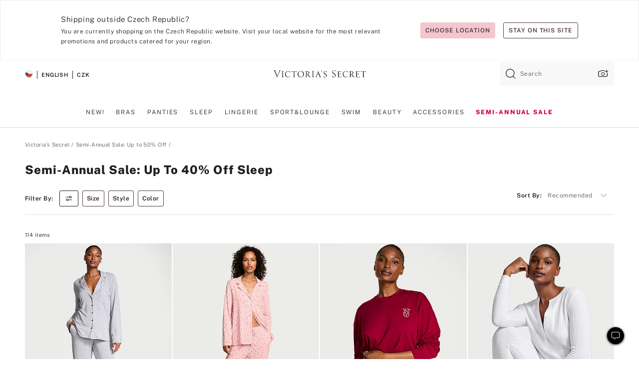

--- FILE ---
content_type: text/html
request_url: https://www.victoriassecret.com/cz/vs/sale/clearance-sleep
body_size: 3790
content:
<!DOCTYPE html><html lang="en" class="desktop " data-theme="vs" data-brand="vs" data-basic="true"><head><script id="earlyBootstrap">(()=>{const e=document.cookie,t=e.indexOf("APPTYPE="),a=document.documentElement.classList,s=document.currentScript.dataset;if(t>=0){a.add("is-app");const i=t+8,r=e.slice(i);let n="";r.startsWith("IOSHANDHELD")?(a.add("is-app-ios"),s.appPlatform="ios",n=e.slice(i+12)):r.startsWith("ANDROIDHANDHELD")&&(a.add("is-app-android"),s.appPlatform="android",n=e.slice(i+16)),n.startsWith("VS")?s.appBrand="vs":n.startsWith("PN")&&(s.appBrand="pn"),s.appPlatform&&s.appBrand&&(s.appType=s.appPlatform+"-"+s.appBrand)}if(("true"===new URL(window.location.href).searchParams.get("isNativeShopTabEnabled")||"true"===sessionStorage.getItem("isNativeShopTabEnabled"))&&(document.documentElement.classList.add("is-native-shop-tab-enabled"),sessionStorage.setItem("isNativeShopTabEnabled","true")),performance.getEntriesByType)for(const{serverTiming:e}of performance.getEntriesByType("navigation"))if(e)for(const{name:t,description:a}of e)"ssrStatus"===t?s.ssrStatus=a:"basicStatus"===t?s.basicStatus=a:"renderSource"===t?s.renderSource=a:"peceActive"===t&&(s.peceActive=a)})();</script><meta charSet="utf-8"/><meta name="viewport" id="viewport-settings" content="width=device-width, initial-scale=1, minimum-scale=1"/><meta property="og:type" content="website"/><meta property="og:site_name" content="Victoria&#x27;s Secret"/><meta name="twitter:site" content="@VictoriasSecret"/><meta property="og:image" content="https://www.victoriassecret.com/assets/m5002-DM5Ub2IpQHqvBIkmBmbjmw/images/default-share.png"/><meta name="twitter:card" content="summary_large_image"/><meta property="og:title" content="Semi-Annual Sale: Up to 40% Off Sleep - Victoria&#x27;s Secret"/><meta name="description" content="Shop our Semi-Annual Sale: Up to 40% Off Sleep - Victoria&#x27;s Secret collection to find your perfect look. Only at Victoria&#x27;s Secret."/><meta property="og:description" content="Shop our Semi-Annual Sale: Up to 40% Off Sleep - Victoria&#x27;s Secret collection to find your perfect look. Only at Victoria&#x27;s Secret."/><link rel="icon" sizes="48x48" href="/assets/m5002-DM5Ub2IpQHqvBIkmBmbjmw/favicon.ico"/><link rel="apple-touch-icon" sizes="180x180" href="/assets/m5002-DM5Ub2IpQHqvBIkmBmbjmw/images/apple-touch-icon.png"/><link rel="apple-touch-icon" href="/assets/m5002-DM5Ub2IpQHqvBIkmBmbjmw/images/apple-touch-icon.png"/><link rel="icon" sizes="192x192" href="/assets/m5002-DM5Ub2IpQHqvBIkmBmbjmw/images/android-chrome-192x192.png"/><meta name="format-detection" content="telephone=no"/> <link rel="alternate" href="https://www.victoriassecret.com/us/vs/sale/clearance-sleep" hrefLang="x-default"/><link rel="alternate" href="https://www.victoriassecret.com/at/vs/sale/clearance-sleep" hrefLang="en-AT"/><link rel="alternate" href="https://www.victoriassecret.com/au/vs/sale/clearance-sleep" hrefLang="en-AU"/><link rel="alternate" href="https://www.victoriassecret.com/be/vs/sale/clearance-sleep" hrefLang="en-BE"/><link rel="alternate" href="https://www.victoriassecret.com/ca/vs/sale/clearance-sleep" hrefLang="en-CA"/><link rel="alternate" href="https://www.victoriassecret.com/ch/vs/sale/clearance-sleep" hrefLang="en-CH"/><link rel="alternate" href="https://www.victoriassecret.com/cz/vs/sale/clearance-sleep" hrefLang="en-CZ"/><link rel="alternate" href="https://www.victoriassecret.com/de/vs/sale/clearance-sleep" hrefLang="en-DE"/><link rel="alternate" href="https://www.victoriassecret.com/fr/vs/sale/clearance-sleep" hrefLang="en-FR"/><link rel="alternate" href="https://www.victoriassecret.com/gr/vs/sale/clearance-sleep" hrefLang="en-GR"/><link rel="alternate" href="https://www.victoriassecret.com/hk/vs/sale/clearance-sleep" hrefLang="en-HK"/><link rel="alternate" href="https://www.victoriassecret.com/in/vs/sale/clearance-sleep" hrefLang="en-IN"/><link rel="alternate" href="https://www.victoriassecret.com/jp/vs/sale/clearance-sleep" hrefLang="en-JP"/><link rel="alternate" href="https://www.victoriassecret.com/kr/vs/sale/clearance-sleep" hrefLang="en-KR"/><link rel="alternate" href="https://www.victoriassecret.com/mx/vs/sale/clearance-sleep" hrefLang="en-MX"/><link rel="alternate" href="https://www.victoriassecret.com/nl/vs/sale/clearance-sleep" hrefLang="en-NL"/><link rel="alternate" href="https://www.victoriassecret.com/no/vs/sale/clearance-sleep" hrefLang="en-NO"/><link rel="alternate" href="https://www.victoriassecret.com/nz/vs/sale/clearance-sleep" hrefLang="en-NZ"/><link rel="alternate" href="https://www.victoriassecret.com/ro/vs/sale/clearance-sleep" hrefLang="en-RO"/><link rel="alternate" href="https://www.victoriassecret.com/se/vs/sale/clearance-sleep" hrefLang="en-SE"/><link rel="alternate" href="https://www.victoriassecret.com/sg/vs/sale/clearance-sleep" hrefLang="en-SG"/><link rel="alternate" href="https://www.victoriassecret.com/sk/vs/sale/clearance-sleep" hrefLang="en-SK"/><link rel="alternate" href="https://www.victoriassecret.com/us/vs/sale/clearance-sleep" hrefLang="en-US"/><link rel="alternate" href="https://fr.victoriassecret.com/be/vs/sale/clearance-sleep" hrefLang="fr-BE"/><link rel="alternate" href="https://fr.victoriassecret.com/bf/vs/sale/clearance-sleep" hrefLang="fr-BF"/><link rel="alternate" href="https://fr.victoriassecret.com/ch/vs/sale/clearance-sleep" hrefLang="fr-CH"/><link rel="alternate" href="https://fr.victoriassecret.com/fr/vs/sale/clearance-sleep" hrefLang="fr-FR"/><link rel="alternate" href="https://frca.victoriassecret.com/ca/vs/sale/clearance-sleep" hrefLang="fr-CA"/><link rel="alternate" href="https://de.victoriassecret.com/at/vs/sale/clearance-sleep" hrefLang="de-AT"/><link rel="alternate" href="https://de.victoriassecret.com/ch/vs/sale/clearance-sleep" hrefLang="de-CH"/><link rel="alternate" href="https://de.victoriassecret.com/de/vs/sale/clearance-sleep" hrefLang="de-DE"/><link rel="alternate" href="https://it.victoriassecret.com/it/vs/sale/clearance-sleep" hrefLang="it-IT"/><link rel="alternate" href="https://ja.victoriassecret.com/jp/vs/sale/clearance-sleep" hrefLang="ja-JP"/><link rel="alternate" href="https://ko.victoriassecret.com/kr/vs/sale/clearance-sleep" hrefLang="ko-KR"/><link rel="alternate" href="https://pl.victoriassecret.com/pl/vs/sale/clearance-sleep" hrefLang="pl-PL"/><link rel="alternate" href="https://es.victoriassecret.com/es/vs/sale/clearance-sleep" hrefLang="es-ES"/><link rel="alternate" href="https://sp.victoriassecret.com/ar/vs/sale/clearance-sleep" hrefLang="es-AR"/><link rel="alternate" href="https://sp.victoriassecret.com/bo/vs/sale/clearance-sleep" hrefLang="es-BO"/><link rel="alternate" href="https://sp.victoriassecret.com/bz/vs/sale/clearance-sleep" hrefLang="es-BZ"/><link rel="alternate" href="https://sp.victoriassecret.com/cl/vs/sale/clearance-sleep" hrefLang="es-CL"/><link rel="alternate" href="https://sp.victoriassecret.com/co/vs/sale/clearance-sleep" hrefLang="es-CO"/><link rel="alternate" href="https://sp.victoriassecret.com/cr/vs/sale/clearance-sleep" hrefLang="es-CR"/><link rel="alternate" href="https://sp.victoriassecret.com/do/vs/sale/clearance-sleep" hrefLang="es-DO"/><link rel="alternate" href="https://sp.victoriassecret.com/ec/vs/sale/clearance-sleep" hrefLang="es-EC"/><link rel="alternate" href="https://sp.victoriassecret.com/gt/vs/sale/clearance-sleep" hrefLang="es-GT"/><link rel="alternate" href="https://sp.victoriassecret.com/hn/vs/sale/clearance-sleep" hrefLang="es-HN"/><link rel="alternate" href="https://sp.victoriassecret.com/mx/vs/sale/clearance-sleep" hrefLang="es-MX"/><link rel="alternate" href="https://sp.victoriassecret.com/ni/vs/sale/clearance-sleep" hrefLang="es-NI"/><link rel="alternate" href="https://sp.victoriassecret.com/pa/vs/sale/clearance-sleep" hrefLang="es-PA"/><link rel="alternate" href="https://sp.victoriassecret.com/pe/vs/sale/clearance-sleep" hrefLang="es-PE"/><link rel="alternate" href="https://sp.victoriassecret.com/py/vs/sale/clearance-sleep" hrefLang="es-PY"/><link rel="alternate" href="https://sp.victoriassecret.com/sv/vs/sale/clearance-sleep" hrefLang="es-SV"/><link rel="alternate" href="https://sp.victoriassecret.com/us/vs/sale/clearance-sleep" hrefLang="es-US"/><link rel="alternate" href="https://sp.victoriassecret.com/uy/vs/sale/clearance-sleep" hrefLang="es-UY"/><link rel="alternate" href="https://sp.victoriassecret.com/ve/vs/sale/clearance-sleep" hrefLang="es-VE"/><link rel="alternate" href="https://nl.victoriassecret.com/nl/vs/sale/clearance-sleep" hrefLang="nl-NL"/><link href="/assets/m5002-DM5Ub2IpQHqvBIkmBmbjmw/templates/ssr-collection/desktop/style.css" rel="stylesheet"/><title>Semi-Annual Sale: Up to 40% Off Sleep - Victoria&#x27;s Secret</title><style data-styled="" data-styled-version="5.3.9">.huVxo{-webkit-animation:fadein 1s ease-in;animation:fadein 1s ease-in;margin:0 auto;}/*!sc*/
@-webkit-keyframes fadein{0%{opacity:0;}50%{opacity:0;}100%{opacity:1;}}/*!sc*/
@keyframes fadein{0%{opacity:0;}50%{opacity:0;}100%{opacity:1;}}/*!sc*/
data-styled.g1492[id="sc-hhncp1-0"]{content:"huVxo,"}/*!sc*/
.hIWGSz{position:absolute;inset:0;display:-webkit-box;display:-webkit-flex;display:-ms-flexbox;display:flex;-webkit-box-pack:center;-webkit-justify-content:center;-ms-flex-pack:center;justify-content:center;-webkit-align-items:center;-webkit-box-align:center;-ms-flex-align:center;align-items:center;}/*!sc*/
data-styled.g1493[id="sc-17pbkyn-0"]{content:"hIWGSz,"}/*!sc*/
.kyFYCC{bottom:-100px;right:0;margin:1rem;-webkit-animation:slidein 750ms ease-out 10s forwards;animation:slidein 750ms ease-out 10s forwards;}/*!sc*/
data-styled.g1494[id="sc-17pbkyn-1"]{content:"kyFYCC,"}/*!sc*/
.jMLnnC{position:absolute;top:0;width:100%;}/*!sc*/
.jMLnnC .fabric-masthead-static-brandbar{width:100%;margin:0;}/*!sc*/
.jMLnnC .fabric-masthead-static-brandbar > .fabric-masthead-static-brandbar-smo-holder{height:40px;background-color:#f9e2e7;}/*!sc*/
.jMLnnC .fabric-masthead-static-brandbar > .fabric-masthead-static-brandbar-container{height:40px;background-color:#f7f7f8;}/*!sc*/
.jMLnnC .fabric-masthead-logo-area{width:100%;-webkit-box-pack:center;-webkit-justify-content:center;-ms-flex-pack:center;justify-content:center;-webkit-justify-content:center;}/*!sc*/
.jMLnnC .fabric-masthead-logo-area.fabric-layout-breakpoints .fabric-static-masthead-logo{-webkit-flex:0 0 275px;-ms-flex:0 0 275px;flex:0 0 275px;height:40px;margin:24px auto 50px;background-color:#f5f5f6;border-radius:3px;}/*!sc*/
.jMLnnC .fabric-masthead-category-nav-item .fabric-masthead-category-nav-link{height:20px;width:90px;background-color:#f5f5f6;padding:0.334rem 0.334rem 0.334rem 4px;display:block;text-transform:uppercase;position:relative;}/*!sc*/
.jMLnnC .fabric-masthead-category-nav-item{margin-right:20px;border-radius:3px;}/*!sc*/
.jMLnnC .fabric-masthead-logo-area{display:-webkit-box;display:-webkit-flex;display:-ms-flexbox;display:flex;height:115px;-webkit-box-pack:justify;-webkit-justify-content:space-between;-ms-flex-pack:justify;justify-content:space-between;-webkit-align-items:center;-webkit-box-align:center;-ms-flex-align:center;align-items:center;}/*!sc*/
.jMLnnC .fabric-masthead-category-nav-menu{width:944px;display:-webkit-box;display:-webkit-flex;display:-ms-flexbox;display:flex;margin:0 auto;-webkit-box-pack:justify;-webkit-justify-content:space-between;-ms-flex-pack:justify;justify-content:space-between;-webkit-align-items:center;-webkit-box-align:center;-ms-flex-align:center;align-items:center;}/*!sc*/
[data-device='desktop'] .sc-d7p3b7-0 .fabric-masthead-category-nav-item{padding-bottom:0.334rem;}/*!sc*/
data-styled.g1495[id="sc-d7p3b7-0"]{content:"jMLnnC,"}/*!sc*/
</style><link rel="preconnect" href="https://api.victoriassecret.com" crossorigin="use-credentials"/></head><body class="fabric vs"><div class="fabric-toast-traffic-control"></div><div class="reactContainer" id="componentContainer" data-hydrate="true"><header class="fabric-masthead-component sc-d7p3b7-0 jMLnnC"><div class="fabric-masthead-static-brandbar"><div class="fabric-masthead-static-brandbar-smo-holder"></div><div class="fabric-masthead-static-brandbar-container"></div></div><div class="fabric-masthead-logo-area fabric-layout-breakpoints"><h1 class="fabric-static-masthead-logo"></h1></div><nav class="fabric-masthead-static-category-nav-component"><ul class="fabric-masthead-category-nav-menu" role="menu"><li class="fabric-masthead-category-nav-item" role="none"><a class="fabric-masthead-category-nav-link"></a></li><li class="fabric-masthead-category-nav-item" role="none"><a class="fabric-masthead-category-nav-link"></a></li><li class="fabric-masthead-category-nav-item" role="none"><a class="fabric-masthead-category-nav-link"></a></li><li class="fabric-masthead-category-nav-item" role="none"><a class="fabric-masthead-category-nav-link"></a></li><li class="fabric-masthead-category-nav-item" role="none"><a class="fabric-masthead-category-nav-link"></a></li><li class="fabric-masthead-category-nav-item" role="none"><a class="fabric-masthead-category-nav-link"></a></li><li class="fabric-masthead-category-nav-item" role="none"><a class="fabric-masthead-category-nav-link"></a></li><li class="fabric-masthead-category-nav-item" role="none"><a class="fabric-masthead-category-nav-link"></a></li><li class="fabric-masthead-category-nav-item" role="none"><a class="fabric-masthead-category-nav-link"></a></li></ul></nav></header><div class="fabric-page-loading"><div class="fabric-page-spinner sc-17pbkyn-0 hIWGSz"><div class="fabric-spinner-element sc-hhncp1-0 huVxo"><div><span class="fabric-hide-a11y-element">Loading...</span></div><div></div><div></div><div></div><div></div><div></div><div></div><div></div><div></div><div></div><div></div><div></div></div></div><div class="fabric-toast-utility static-site"><div class="toast-container"><strong>Page is taking longer to load than expected.</strong></div></div></div></div><div class="fabric-dialog-container"></div><div class="fabric-salesforce-chat-dialog"></div><script id="brastrap-data" type="application/json">{"endpoints":[{"key":"analyticsCore","context":"analytics","version":"v3","path":"global","www":false,"pci":false},{"key":"authStatus","context":"auth","version":"v27","path":"status","method":"POST","prioritized":true,"www":false,"pci":false},{"key":"featureFlags","context":"experience","version":"v4","path":"feature-flags","www":false,"pci":false,"prioritized":true,"timeout":7000,"queryWhitelist":["cm_mmc"]},{"key":"countryList","context":"settings","version":"v3","path":"countries","www":false,"pci":false},{"key":"languageList","context":"settings","version":"v3","path":"languages","www":false,"pci":false},{"key":"dataPrivacyRightsGPCSettings","context":"dataprivacyrights","version":"v7","path":"jwt","www":false,"pci":false},{"key":"zipGating","context":"gatingexperience","version":"v1","path":"sddgating","www":false,"pci":false,"prioritized":true},{"key":"environment","context":"assets","version":"m5002-DM5Ub2IpQHqvBIkmBmbjmw","path":"settings.json","www":true,"pci":false},{"key":"navigations","context":"navigations","version":"v9","path":"navigations?channel=victorias-secret-desktop-tablet-eu","www":false,"pci":false,"queryWhitelist":["cm_mmc"]},{"key":"bagCount","context":"orders","version":"v38","path":"bag/count","www":false,"pci":false,"overrides":{"featureFlags.dimensions[dimension=F302].active=C":{"version":"v39","path":"bag/count"}}},{"key":"breadcrumbs","context":"breadcrumbs","version":"v4","path":"breadcrumbs?collectionId=07b2c796-b8b6-4cb7-92ae-d99153d44c2e","www":false,"pci":false,"queryWhitelist":["collectionId"]},{"key":"collectionPage","context":"collectionheaders","version":"v9","path":"?collectionId=07b2c796-b8b6-4cb7-92ae-d99153d44c2e","www":false,"pci":false,"queryWhitelist":["cm_mmc"]},{"key":"collectionEnsembles","context":"stacksensemble","version":"v4","path":"?brand=vs&collectionId=07b2c796-b8b6-4cb7-92ae-d99153d44c2e","www":false,"pci":false,"queryWhitelist":["cm_mmc","brand","stackId"]},{"key":"collectionFilters","context":"filters","version":"v21","path":"?collectionId=07b2c796-b8b6-4cb7-92ae-d99153d44c2e&isPersonalized=true","www":false,"pci":false,"queryWhitelist":["filter","storeId","isFilterEnhanced"],"overrides":{"featureFlags.dimensions[dimension=F810].active=C":{"path":"?collectionId=07b2c796-b8b6-4cb7-92ae-d99153d44c2e&isPersonalized=true&isFilterEnhanced=true"},"featureFlags.dimensions[dimension=F539].active=C":{"version":"v22"},"featureFlags.dimensions[dimension=F539].active=D":{"version":"v23"}}},{"key":"collectionStacks","context":"stacks","version":"v41","path":"?brand=vs&collectionId=07b2c796-b8b6-4cb7-92ae-d99153d44c2e&orderBy={{orderBy}}&maxSwatches=8&isPersonalized=true&isWishlistEnabled=true&recCues=true","www":false,"pci":false,"queryWhitelist":["cm_mmc","brand","filter","orderBy","stackId","storeId"],"overrides":{"featureFlags.dimensions[dimension=F809].active=C":{"version":"v42"},"featureFlags.dimensions[dimension=F539].active=C":{"version":"v43"},"featureFlags.dimensions[dimension=F539].active=C&&featureFlags.dimensions[dimension=F809].active=C":{"version":"v44"},"featureFlags.dimensions[dimension=F539].active=D":{"version":"v45"},"featureFlags.dimensions[dimension=F539].active=D&&featureFlags.dimensions[dimension=F809].active=C":{"version":"v46"}}},{"key":"brandConfigs","context":"settings","version":"v3","path":"brandconfigs?brand=vs&region=international","www":false,"pci":false,"queryWhitelist":["brand","region"]}],"icons":["/assets/m5002-DM5Ub2IpQHqvBIkmBmbjmw/react/icon/brand.svg","/assets/m5002-DM5Ub2IpQHqvBIkmBmbjmw/react/icon/main.svg","/assets/m5002-DM5Ub2IpQHqvBIkmBmbjmw/react/icon/third-party.svg","/assets/m5002-DM5Ub2IpQHqvBIkmBmbjmw/react/icon/exclude.svg"],"scripts":[],"settings":{"apiUrl":"https://api.victoriassecret.com","pciApiUrl":"https://api2.victoriassecret.com"}}</script><script id="reactLibrary" src="/assets/m5002-DM5Ub2IpQHqvBIkmBmbjmw/desktop/react-18.js" defer=""></script><script id="sentryReactSdk" src="/assets/m5002-DM5Ub2IpQHqvBIkmBmbjmw/desktop/sentry-react-sdk.js" defer=""></script><script id="brastrap" src="/assets/m5002-DM5Ub2IpQHqvBIkmBmbjmw/brastrap.js" defer=""></script><script id="clientProps" type="application/json">{"apiData":{"cmsPage":{"oldPath":"","path":"/vs/sale/clearance-sleep","template":"collection","collectionId":"07b2c796-b8b6-4cb7-92ae-d99153d44c2e","channel":"victorias-secret-desktop-tablet-eu","meta":{"id":"07b2c796-b8b6-4cb7-92ae-d99153d44c2e","name":"","language":"","title":"Semi-Annual Sale: Up to 40% Off Sleep","displayOn":"desktop","seoEvergreen":"on","metaTitle":"Semi-Annual Sale: Up to 40% Off Sleep - Victoria's Secret","metaDescription":"Shop our Semi-Annual Sale: Up to 40% Off Sleep - Victoria's Secret collection to find your perfect look. Only at Victoria's Secret.","canonicalUrl":"https://www.victoriassecret.com/cz/vs/sale/clearance-sleep"},"analytics":{"page_category":"Semi-Annual Sale: Up to 40% Off Sleep collection","category_id":"SALE","page_type":"collection","page_category_id":"VS|SALE|CLEARANCE-SLEEP","parent_category_id":"VS|SALE"},"redirect":{}}},"apiResponses":{},"brand":"vs","buildId":"m5002-DM5Ub2IpQHqvBIkmBmbjmw","category":"sale","cmsPageChannel":"victorias-secret-desktop-tablet-eu","countryCode":"cz","deployEnv":{"wwwOrigin":"https://www.victoriassecret.com","apiOrigin":"https://api.victoriassecret.com","apiPciOrigin":"https://api2.victoriassecret.com","languageDomainSuffix":".victoriassecret.com","englishDomainPrefix":"www","assetsOrigin":"https://www.victoriassecret.com","assetsContext":"/assets","languageDomains":{"de.victoriassecret.com":{"domainCode":"de"},"es.victoriassecret.com":{"domainCode":"es"},"fr.victoriassecret.com":{"domainCode":"fr"},"frca.victoriassecret.com":{"domainCode":"frca"},"it.victoriassecret.com":{"domainCode":"it"},"ja.victoriassecret.com":{"domainCode":"ja"},"ko.victoriassecret.com":{"domainCode":"ko"},"pl.victoriassecret.com":{"domainCode":"pl"},"sp.victoriassecret.com":{"domainCode":"sp"}}},"deviceType":"desktop","deployEnvName":"production","endpoints":[{"key":"analyticsCore","context":"analytics","version":"v3","path":"global","www":false,"pci":false},{"key":"authStatus","context":"auth","version":"v27","path":"status","method":"POST","prioritized":true,"www":false,"pci":false},{"key":"featureFlags","context":"experience","version":"v4","path":"feature-flags","www":false,"pci":false,"prioritized":true,"timeout":7000,"queryWhitelist":["cm_mmc"]},{"key":"countryList","context":"settings","version":"v3","path":"countries","www":false,"pci":false},{"key":"languageList","context":"settings","version":"v3","path":"languages","www":false,"pci":false},{"key":"dataPrivacyRightsGPCSettings","context":"dataprivacyrights","version":"v7","path":"jwt","www":false,"pci":false},{"key":"zipGating","context":"gatingexperience","version":"v1","path":"sddgating","www":false,"pci":false,"prioritized":true},{"key":"environment","context":"assets","version":"m5002-DM5Ub2IpQHqvBIkmBmbjmw","path":"settings.json","www":true,"pci":false},{"key":"navigations","context":"navigations","version":"v9","path":"navigations?channel=victorias-secret-desktop-tablet-eu","www":false,"pci":false,"queryWhitelist":["cm_mmc"]},{"key":"bagCount","context":"orders","version":"v38","path":"bag/count","www":false,"pci":false,"overrides":{"featureFlags.dimensions[dimension=F302].active=C":{"version":"v39","path":"bag/count"}}},{"key":"breadcrumbs","context":"breadcrumbs","version":"v4","path":"breadcrumbs?collectionId=07b2c796-b8b6-4cb7-92ae-d99153d44c2e","www":false,"pci":false,"queryWhitelist":["collectionId"]},{"key":"collectionPage","context":"collectionheaders","version":"v9","path":"?collectionId=07b2c796-b8b6-4cb7-92ae-d99153d44c2e","www":false,"pci":false,"queryWhitelist":["cm_mmc"]},{"key":"collectionEnsembles","context":"stacksensemble","version":"v4","path":"?brand=vs&collectionId=07b2c796-b8b6-4cb7-92ae-d99153d44c2e","www":false,"pci":false,"queryWhitelist":["cm_mmc","brand","stackId"]},{"key":"collectionFilters","context":"filters","version":"v21","path":"?collectionId=07b2c796-b8b6-4cb7-92ae-d99153d44c2e&isPersonalized=true","www":false,"pci":false,"queryWhitelist":["filter","storeId","isFilterEnhanced"],"overrides":{"featureFlags.dimensions[dimension=F810].active=C":{"path":"?collectionId=07b2c796-b8b6-4cb7-92ae-d99153d44c2e&isPersonalized=true&isFilterEnhanced=true"},"featureFlags.dimensions[dimension=F539].active=C":{"version":"v22"},"featureFlags.dimensions[dimension=F539].active=D":{"version":"v23"}}},{"key":"collectionStacks","context":"stacks","version":"v41","path":"?brand=vs&collectionId=07b2c796-b8b6-4cb7-92ae-d99153d44c2e&orderBy={{orderBy}}&maxSwatches=8&isPersonalized=true&isWishlistEnabled=true&recCues=true","www":false,"pci":false,"queryWhitelist":["cm_mmc","brand","filter","orderBy","stackId","storeId"],"overrides":{"featureFlags.dimensions[dimension=F809].active=C":{"version":"v42"},"featureFlags.dimensions[dimension=F539].active=C":{"version":"v43"},"featureFlags.dimensions[dimension=F539].active=C&&featureFlags.dimensions[dimension=F809].active=C":{"version":"v44"},"featureFlags.dimensions[dimension=F539].active=D":{"version":"v45"},"featureFlags.dimensions[dimension=F539].active=D&&featureFlags.dimensions[dimension=F809].active=C":{"version":"v46"}}},{"key":"brandConfigs","context":"settings","version":"v3","path":"brandconfigs?brand=vs&region=international","www":false,"pci":false,"queryWhitelist":["brand","region"]}],"languageCode":"en","react18Mode":false,"renderType":"basic","sanitizedUrl":"https://www.victoriassecret.com/cz/vs/sale/clearance-sleep","timestamp":1769140001218,"enableSentry":true}</script><script src="/assets/m5002-DM5Ub2IpQHqvBIkmBmbjmw/desktop/runtime.js" defer=""></script><script src="/assets/m5002-DM5Ub2IpQHqvBIkmBmbjmw/desktop/5641.js" defer=""></script><script src="/assets/m5002-DM5Ub2IpQHqvBIkmBmbjmw/desktop/573.js" defer=""></script><script src="/assets/m5002-DM5Ub2IpQHqvBIkmBmbjmw/desktop/6863.js" defer=""></script><script src="/assets/m5002-DM5Ub2IpQHqvBIkmBmbjmw/desktop/9300.js" defer=""></script><script src="/assets/m5002-DM5Ub2IpQHqvBIkmBmbjmw/desktop/8776.js" defer=""></script><script src="/assets/m5002-DM5Ub2IpQHqvBIkmBmbjmw/desktop/1440.js" defer=""></script><script src="/assets/m5002-DM5Ub2IpQHqvBIkmBmbjmw/desktop/5801.js" defer=""></script><script src="/assets/m5002-DM5Ub2IpQHqvBIkmBmbjmw/desktop/2316.js" defer=""></script><script src="/assets/m5002-DM5Ub2IpQHqvBIkmBmbjmw/desktop/685.js" defer=""></script><script src="/assets/m5002-DM5Ub2IpQHqvBIkmBmbjmw/desktop/6817.js" defer=""></script><script src="/assets/m5002-DM5Ub2IpQHqvBIkmBmbjmw/desktop/420.js" defer=""></script><script src="/assets/m5002-DM5Ub2IpQHqvBIkmBmbjmw/desktop/1405.js" defer=""></script><script src="/assets/m5002-DM5Ub2IpQHqvBIkmBmbjmw/templates/ssr-collection/desktop/index.js" defer=""></script></body></html>

--- FILE ---
content_type: application/javascript
request_url: https://tags.tiqcdn.com/utag/victoriassecret/vs-us/prod/utag.324.js?utv=ut4.49.202405141722
body_size: 1091
content:
//tealium universal tag - utag.324 ut4.0.202601201130, Copyright 2026 Tealium.com Inc. All Rights Reserved.
try{(function(id,loader){var u={};utag.o[loader].sender[id]=u;if(utag.ut===undefined){utag.ut={};}
if(utag.ut.loader===undefined){u.loader=function(o){var b,c,l,a=document;if(o.type==="iframe"){b=a.createElement("iframe");o.attrs=o.attrs||{"height":"1","width":"1","style":"display:none"};for(l in utag.loader.GV(o.attrs)){b.setAttribute(l,o.attrs[l]);}b.setAttribute("src",o.src);}else if(o.type=="img"){utag.DB("Attach img: "+o.src);b=new Image();b.src=o.src;return;}else{b=a.createElement("script");b.language="javascript";b.type="text/javascript";b.async=1;b.charset="utf-8";for(l in utag.loader.GV(o.attrs)){b[l]=o.attrs[l];}b.src=o.src;}if(o.id){b.id=o.id};if(typeof o.cb=="function"){if(b.addEventListener){b.addEventListener("load",function(){o.cb()},false);}else{b.onreadystatechange=function(){if(this.readyState=='complete'||this.readyState=='loaded'){this.onreadystatechange=null;o.cb()}};}}l=o.loc||"head";c=a.getElementsByTagName(l)[0];if(c){utag.DB("Attach to "+l+": "+o.src);if(l=="script"){c.parentNode.insertBefore(b,c);}else{c.appendChild(b)}}}}else{u.loader=utag.ut.loader;}
u.ev={view:1};u.initialized=false;u.map={"_corder":"order_id","_ctotal":"order_total"};u.extend=[];u.send=function(a,b){if(u.ev[a]||u.ev.all!==undefined){var c,d,e,f,i;u.data={};for(d in utag.loader.GV(u.map)){if(b[d]!==undefined&&b[d]!==""){e=u.map[d].split(",");for(f=0;f<e.length;f++){u.data[e[f]]=b[d];}}}
function zync_call(){var z=document.createElement("script");var custom1="";var custom5="";var custom6="";var custom7="";var custom13="";var zmpID="bread-financial-victorias-secret";var currency="";var custID="";var custType="";var categoryID="";var productID="";var cartID="";var cartTotal="";var cartQty="";var promoCode="";var e_md5="";var e_sha="";var cache_buster=Date.now();var page_referrer=encodeURIComponent(document.referrer);var PageUrl=encodeURIComponent(window.top.location.href).replace(/[!'()~]/g,escape).replace(/\*/g,"%2A");var z_src="https://live.rezync.com/sync?c=16b6410431b6374e780104abb0443ca8&p=edb3333c288ed02d04204524e52e9fa5&k=bread-financial-victorias-secret-pixel-2451&custom1="+custom1+"&custom5="+custom5+"&custom6="+custom6+"&custom7="+custom7+"&custom13="+custom13+"&zmpID="+zmpID+"&currency="+currency+"&custID="+custID+"&custType="+custType+"&categoryID="+categoryID+"&productID="+productID+"&cartID="+cartID+"&cartTotal="+cartTotal+"&cartQty="+cartQty+"&promoCode="+promoCode+"&e_md5="+e_md5+"&e_sha="+e_sha+"&cache_buster="+cache_buster+"&page_referrer="+page_referrer+"&PageUrl="+PageUrl;z.setAttribute("src",z_src);document.body.appendChild(z);}
if(['complete','interactive'].indexOf(document.readyState)>=0){zync_call();}else{window.addEventListener("DOMContentLoaded",function(){zync_call();});}
}};utag.o[loader].loader.LOAD(id);})("324","victoriassecret.vs-us");}catch(error){utag.DB(error);}
